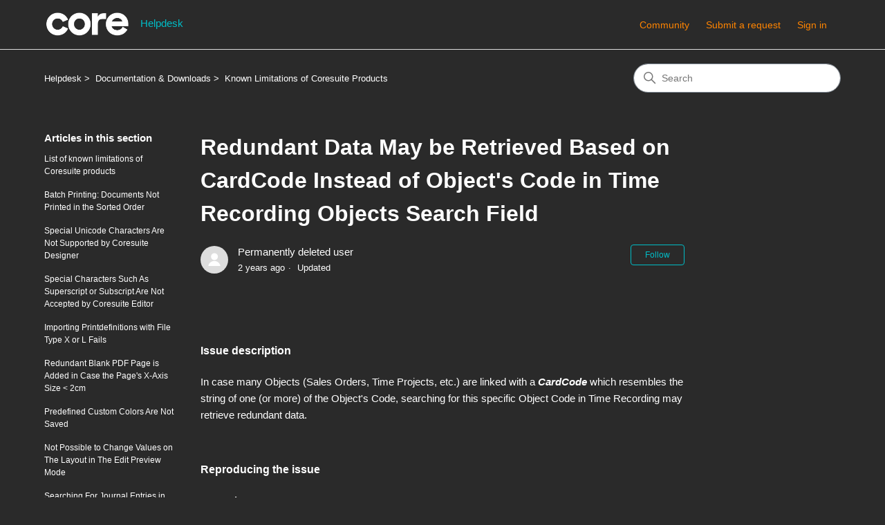

--- FILE ---
content_type: text/html; charset=utf-8
request_url: https://helpdesk.coresystems.ch/hc/en-us/articles/5513902274834-Redundant-Data-May-be-Retrieved-Based-on-CardCode-Instead-of-Object-s-Code-in-Time-Recording-Objects-Search-Field
body_size: 6825
content:
<!DOCTYPE html>
<html dir="ltr" lang="en-US">
<head>
  <meta charset="utf-8" />
  <!-- v26823 -->


  <title>Redundant Data May be Retrieved Based on CardCode Instead of Object&#39;s Code in Time Recording Objects Search Field &ndash; Helpdesk</title>

  

  <meta name="description" content="Issue description  In case many Objects (Sales Orders, Time Projects, etc.) are linked with a CardCode which resembles the string of one..." /><meta property="og:image" content="https://helpdesk.coresystems.ch/hc/theming_assets/01HZM5S01SMQEV677CMRPXH0DK" />
<meta property="og:type" content="website" />
<meta property="og:site_name" content="Helpdesk" />
<meta property="og:title" content="Redundant Data May be Retrieved Based on CardCode Instead of Object's Code in Time Recording Objects Search Field" />
<meta property="og:description" content=" 
Issue description

In case many Objects (Sales Orders, Time Projects, etc.) are linked with a CardCode which resembles the string of one (or more) of the Object's Code, searching for this specifi..." />
<meta property="og:url" content="https://helpdesk.coresystems.ch/hc/en-us/articles/5513902274834-Redundant-Data-May-be-Retrieved-Based-on-CardCode-Instead-of-Object-s-Code-in-Time-Recording-Objects-Search-Field" />
<link rel="canonical" href="https://helpdesk.coresystems.ch/hc/en-us/articles/5513902274834-Redundant-Data-May-be-Retrieved-Based-on-CardCode-Instead-of-Object-s-Code-in-Time-Recording-Objects-Search-Field">
<link rel="alternate" hreflang="en-us" href="https://helpdesk.coresystems.ch/hc/en-us/articles/5513902274834-Redundant-Data-May-be-Retrieved-Based-on-CardCode-Instead-of-Object-s-Code-in-Time-Recording-Objects-Search-Field">
<link rel="alternate" hreflang="x-default" href="https://helpdesk.coresystems.ch/hc/en-us/articles/5513902274834-Redundant-Data-May-be-Retrieved-Based-on-CardCode-Instead-of-Object-s-Code-in-Time-Recording-Objects-Search-Field">

  <link rel="stylesheet" href="//static.zdassets.com/hc/assets/application-f34d73e002337ab267a13449ad9d7955.css" media="all" id="stylesheet" />
  <link rel="stylesheet" type="text/css" href="/hc/theming_assets/81475/71171/style.css?digest=19361295120146">

  <link rel="icon" type="image/x-icon" href="/hc/theming_assets/01HZM5S05RJGB40BFWCKAJXP80">

    

  <meta content="width=device-width, initial-scale=1.0" name="viewport" />
<!-- Make the translated search clear button label available for use in JS -->
<!-- See buildClearSearchButton() in script.js -->
<script type="text/javascript">window.searchClearButtonLabelLocalized = "Clear search";</script>

  
</head>
<body class="community-enabled">
  
  
  

  <a class="skip-navigation" tabindex="1" href="#main-content">Skip to main content</a>

<header class="header">
  <div class="logo">
    <a title="Home" href="/hc/en-us">
      <img src="/hc/theming_assets/01HZM5S01SMQEV677CMRPXH0DK" alt="Helpdesk Help Center home page" />
      
        <span aria-hidden="true">Helpdesk</span>
      
    </a>
  </div>

  <div class="nav-wrapper-desktop">
    <nav class="user-nav" id="user-nav">
      <ul class="user-nav-list">
        <li><a href="/hc/en-us/community/topics">Community</a></li>
        <li><a class="submit-a-request" href="/hc/en-us/requests/new">Submit a request</a></li>
        
          <li>
            <a class="sign-in" rel="nofollow" data-auth-action="signin" title="Opens a dialog" role="button" href="https://coresystems.zendesk.com/access?brand_id=71171&amp;return_to=https%3A%2F%2Fhelpdesk.coresystems.ch%2Fhc%2Fen-us%2Farticles%2F5513902274834-Redundant-Data-May-be-Retrieved-Based-on-CardCode-Instead-of-Object-s-Code-in-Time-Recording-Objects-Search-Field">
              Sign in
            </a>
          </li>
        
      </ul>
    </nav>
    
  </div>

  <div class="nav-wrapper-mobile">
    <button class="menu-button-mobile" aria-controls="user-nav-mobile" aria-expanded="false" aria-label="Toggle navigation menu">
      
      <svg xmlns="http://www.w3.org/2000/svg" width="16" height="16" focusable="false" viewBox="0 0 16 16" class="icon-menu">
        <path fill="none" stroke="currentColor" stroke-linecap="round" d="M1.5 3.5h13m-13 4h13m-13 4h13"/>
      </svg>
    </button>
    <nav class="menu-list-mobile" id="user-nav-mobile" aria-expanded="false">
      <ul class="menu-list-mobile-items">
        
          <li class="item">
            <a role="menuitem" rel="nofollow" data-auth-action="signin" title="Opens a dialog" href="https://coresystems.zendesk.com/access?brand_id=71171&amp;return_to=https%3A%2F%2Fhelpdesk.coresystems.ch%2Fhc%2Fen-us%2Farticles%2F5513902274834-Redundant-Data-May-be-Retrieved-Based-on-CardCode-Instead-of-Object-s-Code-in-Time-Recording-Objects-Search-Field">
              Sign in
            </a>
          </li>
          <li class="nav-divider"></li>
        
        <li class="item"><a role="menuitem" href="/hc/en-us/community/topics">Community</a></li>
        <li class="item"><a class="submit-a-request" role="menuitem" href="/hc/en-us/requests/new">Submit a request</a></li>
        <li class="nav-divider"></li>
        
        </li>
      </ul>
    </nav>
  </div>

</header>


  <main role="main">
    <div class="container-divider"></div>
<div class="container">
  <nav class="sub-nav">
    <nav aria-label="Current location">
  <ol class="breadcrumbs">
    
      <li>
        
          <a href="/hc/en-us">Helpdesk</a>
        
      </li>
    
      <li>
        
          <a href="/hc/en-us/categories/200394202-Documentation-Downloads">Documentation &amp; Downloads</a>
        
      </li>
    
      <li>
        
          <a href="/hc/en-us/sections/4606951274898-Known-Limitations-of-Coresuite-Products">Known Limitations of Coresuite Products</a>
        
      </li>
    
  </ol>
</nav>

    <div class="search-container">
      <svg xmlns="http://www.w3.org/2000/svg" width="12" height="12" focusable="false" viewBox="0 0 12 12" class="search-icon" aria-hidden="true">
        <circle cx="4.5" cy="4.5" r="4" fill="none" stroke="currentColor"/>
        <path stroke="currentColor" stroke-linecap="round" d="M11 11L7.5 7.5"/>
      </svg>
      <form role="search" class="search" data-search="" action="/hc/en-us/search" accept-charset="UTF-8" method="get"><input type="hidden" name="utf8" value="&#x2713;" autocomplete="off" /><input type="hidden" name="category" id="category" value="200394202" autocomplete="off" />
<input type="search" name="query" id="query" placeholder="Search" aria-label="Search" /></form>
    </div>
  </nav>

  <div class="article-container" id="article-container">
    <aside class="article-sidebar" aria-labelledby="section-articles-title">
      
        <div class="collapsible-sidebar">
          <button type="button" class="collapsible-sidebar-toggle" aria-labelledby="section-articles-title" aria-expanded="false">
            <svg xmlns="http://www.w3.org/2000/svg" width="20" height="20" focusable="false" viewBox="0 0 12 12" aria-hidden="true" class="collapsible-sidebar-toggle-icon chevron-icon">
              <path fill="none" stroke="currentColor" stroke-linecap="round" d="M3 4.5l2.6 2.6c.2.2.5.2.7 0L9 4.5"/>
            </svg>
            <svg xmlns="http://www.w3.org/2000/svg" width="20" height="20" focusable="false" viewBox="0 0 12 12" aria-hidden="true" class="collapsible-sidebar-toggle-icon x-icon">
              <path stroke="currentColor" stroke-linecap="round" d="M3 9l6-6m0 6L3 3"/>
            </svg>
          </button>
          <span id="section-articles-title" class="collapsible-sidebar-title sidenav-title">
            Articles in this section
          </span>
          <div class="collapsible-sidebar-body">
            <ul>
              
                <li>
                  <a href="/hc/en-us/articles/4606840499090-List-of-known-limitations-of-Coresuite-products" class="sidenav-item ">List of known limitations of Coresuite products</a>
                </li>
              
                <li>
                  <a href="/hc/en-us/articles/23805058504210-Batch-Printing-Documents-Not-Printed-in-the-Sorted-Order" class="sidenav-item ">Batch Printing: Documents Not Printed in the Sorted Order</a>
                </li>
              
                <li>
                  <a href="/hc/en-us/articles/15068437526674-Special-Unicode-Characters-Are-Not-Supported-by-Coresuite-Designer" class="sidenav-item ">Special Unicode Characters Are Not Supported by Coresuite Designer</a>
                </li>
              
                <li>
                  <a href="/hc/en-us/articles/13509826190098-Special-Characters-Such-As-Superscript-or-Subscript-Are-Not-Accepted-by-Coresuite-Editor" class="sidenav-item ">Special Characters Such As Superscript or Subscript Are Not Accepted by Coresuite Editor</a>
                </li>
              
                <li>
                  <a href="/hc/en-us/articles/10298628916242-Importing-Printdefinitions-with-File-Type-X-or-L-Fails" class="sidenav-item ">Importing Printdefinitions with File Type X or L Fails</a>
                </li>
              
                <li>
                  <a href="/hc/en-us/articles/10210513171730-Redundant-Blank-PDF-Page-is-Added-in-Case-the-Page-s-X-Axis-Size-2cm" class="sidenav-item ">Redundant Blank PDF Page is Added in Case the Page&#39;s X-Axis Size &lt; 2cm</a>
                </li>
              
                <li>
                  <a href="/hc/en-us/articles/9850623545106-Predefined-Custom-Colors-Are-Not-Saved" class="sidenav-item ">Predefined Custom Colors Are Not Saved</a>
                </li>
              
                <li>
                  <a href="/hc/en-us/articles/9628095833874-Not-Possible-to-Change-Values-on-The-Layout-in-The-Edit-Preview-Mode" class="sidenav-item ">Not Possible to Change Values on The Layout in The Edit Preview Mode</a>
                </li>
              
                <li>
                  <a href="/hc/en-us/articles/9604274218130-Searching-For-Journal-Entries-in-Range-Containing-Decimals-Does-Not-Show-Desired-Results" class="sidenav-item ">Searching For Journal Entries in Range Containing Decimals Does Not Show Desired Results</a>
                </li>
              
                <li>
                  <a href="/hc/en-us/articles/9554647154834--SAR06004-Sales-Budget-Report-Details-Are-Not-Displayed-On-The-Report" class="sidenav-item ">[SAR06004] Sales Budget Report - Details Are Not Displayed On The Report</a>
                </li>
              
            </ul>
            
              <a href="/hc/en-us/sections/4606951274898-Known-Limitations-of-Coresuite-Products" class="article-sidebar-item">See more</a>
            
          </div>
        </div>
      
    </aside>

    <article id="main-content" class="article">
      <header class="article-header">
        <h1 title="Redundant Data May be Retrieved Based on CardCode Instead of Object&#39;s Code in Time Recording Objects Search Field" class="article-title">
          Redundant Data May be Retrieved Based on CardCode Instead of Object&#39;s Code in Time Recording Objects Search Field
          
        </h1>

        <div class="article-author">
          
            <div class="avatar article-avatar">
              
              <img src="https://assets.zendesk.com/hc/assets/default_avatar.png" alt="" class="user-avatar"/>
            </div>
          
          <div class="article-meta">
            
              
                Permanently deleted user
              
            

            <div class="meta-group">
              
                <span class="meta-data"><time datetime="2024-02-02T14:00:44Z" title="2024-02-02T14:00:44Z" data-datetime="relative">February 02, 2024 14:00</time></span>
                <span class="meta-data">Updated</span>
              
            </div>
          </div>
        </div>

        
          <div class="article-subscribe"><div data-helper="subscribe" data-json="{&quot;item&quot;:&quot;article&quot;,&quot;url&quot;:&quot;/hc/en-us/articles/5513902274834-Redundant-Data-May-be-Retrieved-Based-on-CardCode-Instead-of-Object-s-Code-in-Time-Recording-Objects-Search-Field/subscription.json&quot;,&quot;follow_label&quot;:&quot;Follow&quot;,&quot;unfollow_label&quot;:&quot;Unfollow&quot;,&quot;following_label&quot;:&quot;Following&quot;,&quot;can_subscribe&quot;:true,&quot;is_subscribed&quot;:false}"></div></div>
        
      </header>

      <section class="article-info">
        <div class="article-content">
          <div class="article-body"><h4 id="h_01HNN1XZBRDR89R875BG186C61">&nbsp;</h4>
<h4 id="section-1">Issue description<span style="font-size: 13px;"><samp></samp></span></h4>
<p><span class=" "><span>In case many Objects (Sales Orders, Time Projects, etc.) are linked with a <strong><em>CardCode</em> </strong>which resembles the string of one (or more) of the Object's Code, searching for this specific Object Code in Time Recording may retrieve redundant data.</span></span></p>
<p>&nbsp;</p>
<h4 id="section-2">Reproducing the issue</h4>
<p><strong><span class=" ">Scenario</span></strong></p>
<p><span class=" ">1. A DB where a specific BP is linked to Many Sales Orders and Time Projects (e.g.: BP's <em><strong>CardCode</strong> </em>= '124').</span></p>
<p><span class=" "><img src="/hc/article_attachments/5513666925586" alt="mceclip1.png" /><br />2. In <em><strong>Time Recording</strong></em> Weekly View,&nbsp; search for Time Project number 24:</span></p>
<p><span class=" "><img src="/hc/article_attachments/5513686053138" alt="mceclip2.png" /></span></p>
<p><span class=" "><br /><br /></span><strong><span class=" ">Actual results</span></strong></p>
<p><span class=" ">A list of Sales Orders which are linked to the BP with <strong><em>CardCode</em> </strong>= '<strong>124</strong>' appear, while the relevant Time Project does not.</span></p>
<p><span class=" "><br /></span><strong><span class=" ">Expected results</span></strong></p>
<p><span class=" ">The relevant Time Project appears in the Objects list.</span></p>
<p>&nbsp;</p>
<h4 id="section-3">Cause<span style="font-size: 13px;"><samp></samp></span></h4>
<p><span class=" ">Limitation.</span></p>
<h4 id="section-3">Solution</h4>
<p><span class=" ">As a workaround, search for the specific Object based on the Object's Name.<br /></span></p>
<p><span class=" "><img src="/hc/article_attachments/5513765964818" alt="mceclip3.png" /></span></p>
<h4 id="section-3">Reference</h4>
<p><span class=" "><a href="https://gitlab.coresystems.ch/on-premise/coresuite-time/-/issues/1887" target="_blank" rel="noopener">Coresuite-Time #1887</a><br /></span></p>
<p>&nbsp;</p></div>

          

          
        </div>
      </section>

      <footer>
        <div class="article-footer">
          
          
            
          
        </div>
        
          <div class="article-votes">
            <span class="article-votes-question" id="article-votes-label">Was this article helpful?</span>
            <div class="article-votes-controls" role="group" aria-labelledby="article-votes-label">
              <button type="button" class="button article-vote article-vote-up" data-helper="vote" data-item="article" data-type="up" data-id="5513902274834" data-upvote-count="0" data-vote-count="0" data-vote-sum="0" data-vote-url="/hc/en-us/articles/5513902274834/vote" data-value="null" data-label="0 out of 0 found this helpful" data-selected-class="button-primary" aria-label="This article was helpful" aria-pressed="false">Yes</button>
              <button type="button" class="button article-vote article-vote-down" data-helper="vote" data-item="article" data-type="down" data-id="5513902274834" data-upvote-count="0" data-vote-count="0" data-vote-sum="0" data-vote-url="/hc/en-us/articles/5513902274834/vote" data-value="null" data-label="0 out of 0 found this helpful" data-selected-class="button-primary" aria-label="This article was not helpful" aria-pressed="false">No</button>
            </div>
            <small class="article-votes-count">
              <span class="article-vote-label" data-helper="vote" data-item="article" data-type="label" data-id="5513902274834" data-upvote-count="0" data-vote-count="0" data-vote-sum="0" data-vote-url="/hc/en-us/articles/5513902274834/vote" data-value="null" data-label="0 out of 0 found this helpful">0 out of 0 found this helpful</span>
            </small>
          </div>
        

        <div class="article-more-questions">
          Have more questions? <a href="/hc/en-us/requests/new">Submit a request</a>
        </div>
        <div class="article-return-to-top">
          <a href="#article-container">
            Return to top
            <svg xmlns="http://www.w3.org/2000/svg" class="article-return-to-top-icon" width="20" height="20" focusable="false" viewBox="0 0 12 12" aria-hidden="true">
              <path fill="none" stroke="currentColor" stroke-linecap="round" d="M3 4.5l2.6 2.6c.2.2.5.2.7 0L9 4.5"/>
            </svg>
          </a>
        </div>
      </footer>

      <div class="article-relatives">
        
          <div data-recent-articles></div>
        
        
          
  <section class="related-articles">
    
      <h2 class="related-articles-title">Related articles</h2>
    
    <ul>
      
        <li>
          <a href="/hc/en-us/related/click?data=[base64]%3D%3D--b298f88523bc0bf74413c4d8b7cca6fd3039e309" rel="nofollow">Time Recording / Enterprise Search not displayed correctly on Windows 10 client</a>
        </li>
      
        <li>
          <a href="/hc/en-us/related/click?data=BAh7CjobZGVzdGluYXRpb25fYXJ0aWNsZV9pZGwrCBLhksQGFjoYcmVmZXJyZXJfYXJ0aWNsZV9pZGwrCBK5L84DBToLbG9jYWxlSSIKZW4tdXMGOgZFVDoIdXJsSSI%2FL2hjL2VuLXVzL2FydGljbGVzLzI0MjE4MzIzNTc1MDU4LUNvcmVzdWl0ZS04LTM1LUNoYW5nZWxvZwY7CFQ6CXJhbmtpBw%3D%3D--1610f6f5405e2cbf319270839b6e24f669b51bb8" rel="nofollow">Coresuite 8.35 - Changelog</a>
        </li>
      
        <li>
          <a href="/hc/en-us/related/click?data=[base64]" rel="nofollow">Batch Printing: Documents Not Printed in the Sorted Order</a>
        </li>
      
        <li>
          <a href="/hc/en-us/related/click?data=BAh7CjobZGVzdGluYXRpb25fYXJ0aWNsZV9pZGkEwt8IDDoYcmVmZXJyZXJfYXJ0aWNsZV9pZGwrCBK5L84DBToLbG9jYWxlSSIKZW4tdXMGOgZFVDoIdXJsSSIwL2hjL2VuLXVzL2FydGljbGVzLzIwMTkwODE2Mi1Db3Jlc3VpdGUtVGltZQY7CFQ6CXJhbmtpCQ%3D%3D--6b8a224b668e6898c4264543e199131234b325f2" rel="nofollow">Coresuite Time</a>
        </li>
      
        <li>
          <a href="/hc/en-us/related/click?data=[base64]" rel="nofollow">SAP Business One 10.0 SP2402 - Coresuite Fails to Start</a>
        </li>
      
    </ul>
  </section>


        
      </div>
      
        <div class="article-comments" id="article-comments">
          <section class="comments">
            <header class="comment-overview">
              <h2 class="comment-heading">
                Comments
              </h2>
              <p class="comment-callout">0 comments</p>
              
            </header>

            <ul id="comments" class="comment-list">
              
            </ul>

            

            

            <p class="comment-callout">Article is closed for comments.</p>
          </section>
        </div>
      
    </article>
  </div>
</div>

  </main>

  <footer class="footer">
  <div class="footer-inner">
    <a title="Home" href="/hc/en-us">Helpdesk</a>

    <div class="footer-language-selector">
      
    </div>
  </div>
</footer>



  <!-- / -->

  
  <script src="//static.zdassets.com/hc/assets/en-us.f90506476acd6ed8bfc8.js"></script>
  

  <script type="text/javascript">
  /*

    Greetings sourcecode lurker!

    This is for internal Zendesk and legacy usage,
    we don't support or guarantee any of these values
    so please don't build stuff on top of them.

  */

  HelpCenter = {};
  HelpCenter.account = {"subdomain":"coresystems","environment":"production","name":"coresystems"};
  HelpCenter.user = {"identifier":"da39a3ee5e6b4b0d3255bfef95601890afd80709","email":null,"name":"","role":"anonymous","avatar_url":"https://assets.zendesk.com/hc/assets/default_avatar.png","is_admin":false,"organizations":[],"groups":[]};
  HelpCenter.internal = {"asset_url":"//static.zdassets.com/hc/assets/","web_widget_asset_composer_url":"https://static.zdassets.com/ekr/snippet.js","current_session":{"locale":"en-us","csrf_token":null,"shared_csrf_token":null},"usage_tracking":{"event":"article_viewed","data":"[base64]--541ae463b586ad2d9b618ede6d54e95e18458f99","url":"https://helpdesk.coresystems.ch/hc/activity"},"current_record_id":"5513902274834","current_record_url":"/hc/en-us/articles/5513902274834-Redundant-Data-May-be-Retrieved-Based-on-CardCode-Instead-of-Object-s-Code-in-Time-Recording-Objects-Search-Field","current_record_title":"Redundant Data May be Retrieved Based on CardCode Instead of Object's Code in Time Recording Objects Search Field","current_text_direction":"ltr","current_brand_id":71171,"current_brand_name":"Coresystems","current_brand_url":"https://coresystems.zendesk.com","current_brand_active":true,"current_path":"/hc/en-us/articles/5513902274834-Redundant-Data-May-be-Retrieved-Based-on-CardCode-Instead-of-Object-s-Code-in-Time-Recording-Objects-Search-Field","show_autocomplete_breadcrumbs":true,"user_info_changing_enabled":false,"has_user_profiles_enabled":true,"has_end_user_attachments":true,"user_aliases_enabled":false,"has_anonymous_kb_voting":true,"has_multi_language_help_center":true,"show_at_mentions":true,"embeddables_config":{"embeddables_web_widget":false,"embeddables_help_center_auth_enabled":false,"embeddables_connect_ipms":false},"answer_bot_subdomain":"static","gather_plan_state":"subscribed","has_article_verification":false,"has_gather":true,"has_ckeditor":true,"has_community_enabled":true,"has_community_badges":true,"has_community_post_content_tagging":false,"has_gather_content_tags":true,"has_guide_content_tags":true,"has_user_segments":true,"has_answer_bot_web_form_enabled":false,"has_garden_modals":false,"theming_cookie_key":"hc-da39a3ee5e6b4b0d3255bfef95601890afd80709-2-preview","is_preview":false,"has_search_settings_in_plan":true,"theming_api_version":3,"theming_settings":{"brand_color":"rgba(0, 189, 199, 1)","brand_text_color":"rgba(255, 255, 255, 1)","text_color":"rgba(255, 255, 255, 1)","link_color":"rgba(255, 132, 0, 1)","hover_link_color":"rgba(0, 189, 199, 1)","visited_link_color":"rgba(161, 84, 0, 1)","background_color":"rgba(42, 42, 42, 1)","heading_font":"Helvetica, Arial, sans-serif","text_font":"Helvetica, Arial, sans-serif","logo":"/hc/theming_assets/01HZM5S01SMQEV677CMRPXH0DK","show_brand_name":true,"favicon":"/hc/theming_assets/01HZM5S05RJGB40BFWCKAJXP80","homepage_background_image":"/hc/theming_assets/01HZM5S0DVFK9YJ87VKSXA1567","community_background_image":"/hc/theming_assets/01HZM5S0PX10909D6VXZYDK2S6","community_image":"/hc/theming_assets/01HZM5S0X5K45H14NEEWXCM95N","instant_search":true,"scoped_kb_search":true,"scoped_community_search":true,"show_recent_activity":true,"show_articles_in_section":true,"show_article_author":true,"show_article_comments":true,"show_follow_article":true,"show_recently_viewed_articles":true,"show_related_articles":true,"show_article_sharing":false,"show_follow_section":true,"show_follow_post":true,"show_post_sharing":false,"show_follow_topic":true,"request_list_beta":true},"has_pci_credit_card_custom_field":false,"help_center_restricted":false,"is_assuming_someone_else":false,"flash_messages":[],"user_photo_editing_enabled":true,"user_preferred_locale":"en-us","base_locale":"en-us","login_url":"https://coresystems.zendesk.com/access?brand_id=71171\u0026return_to=https%3A%2F%2Fhelpdesk.coresystems.ch%2Fhc%2Fen-us%2Farticles%2F5513902274834-Redundant-Data-May-be-Retrieved-Based-on-CardCode-Instead-of-Object-s-Code-in-Time-Recording-Objects-Search-Field","has_alternate_templates":false,"has_custom_statuses_enabled":true,"has_hc_generative_answers_setting_enabled":true,"has_generative_search_with_zgpt_enabled":false,"has_suggested_initial_questions_enabled":false,"has_guide_service_catalog":true,"has_service_catalog_search_poc":false,"has_service_catalog_itam":false,"has_csat_reverse_2_scale_in_mobile":false,"has_knowledge_navigation":false,"has_unified_navigation":false,"has_csat_bet365_branding":false,"version":"v26823","dev_mode":false};
</script>

  
  
  <script src="//static.zdassets.com/hc/assets/hc_enduser-2a5c7d395cc5df83aeb04ab184a4dcef.js"></script>
  <script type="text/javascript" src="/hc/theming_assets/81475/71171/script.js?digest=19361295120146"></script>
  
</body>
</html>